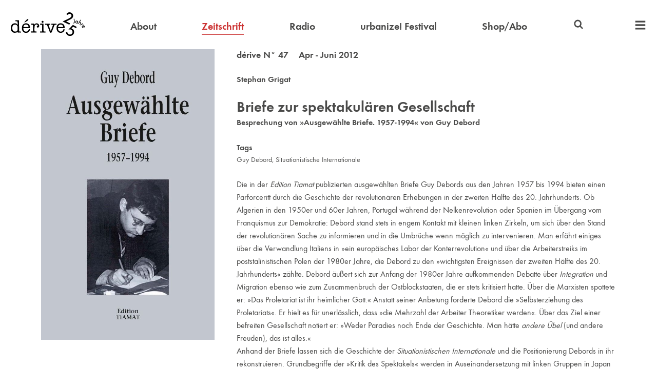

--- FILE ---
content_type: text/html
request_url: https://derive.at/texte/briefe-zur-spektakularen-gesellschaft/
body_size: 6374
content:

    <!DOCTYPE html>
    <html>
        <head>
            <title>Briefe zur spektakulären Gesellschaft</title>
            <meta charset="utf-8">
            <meta name="description" content="dérive">
            <meta name="viewport" content="width=device-width, initial-scale=1">
            <link rel="icon" type="image/png" href="/favicon.png">
            <link rel="stylesheet" href="/styles.css?1768319961858">
            <script src="/scripts.js?1768319961858"></script>
            
        </head>
        <body>
            
        <header>
            <nav>
                <a class="logo" href="/">
                    <img alt="dérive" src="/logo25.svg">
                </a>

                <div class="header_compact_location">
                    » Zeitschrift / Briefe zur spektakulären Gesellschaft
                </div>

                <a  href="/ueber-derive/" >About</a>
                <a class="active" href="/zeitschrift/" >Zeitschrift</a>
                <a  href="/radio/" >Radio</a>
                <a  href="/festival/" >urbanize! Festival</a>
                <a  href="https://shop.derive.at" target="_blank">Shop/Abo</a>

                <div class="search">
                    
<svg width="1em" height="1em" version="1.1" viewBox="0 0 64 64" xmlns="http://www.w3.org/2000/svg">
    <title>Suchen</title>
    <path d="m28.144 6.9499a21.197 21.197 0 0 0-21.197 21.197 21.197 21.197 0 0 0 21.197 21.197 21.197 21.197 0 0 0 11.999-3.7292l10.307 10.302c1.5105 1.5101 3.9592 1.5098 5.4693-6.29e-4 1.5101-1.5105 1.5099-3.9591-4.55e-4 -5.4693l-10.307-10.302a21.197 21.197 0 0 0 3.7287-11.999 21.197 21.197 0 0 0-21.197-21.197zm0 7.7512a13.446 13.446 0 0 1 13.446 13.446 13.446 13.446 0 0 1-13.446 13.446 13.446 13.446 0 0 1-13.446-13.446 13.446 13.446 0 0 1 13.446-13.446z"/>
</svg>

                    <form action="/suche/" autocomplete="off" id="header_searchform">
                        <input autocomplete="off" name="query" type="search">
                    </form>
                </div>

                <div class="extra_nav">
                    <a class="extra_nav_toggle">
                        
<svg width="1em" height="1em" version="1.1" viewBox="0 0 64 64" xmlns="http://www.w3.org/2000/svg">
    <title>Menü</title>
    <path d="m5.9219 7.1721c-0.63702 0-1.1484 0.51337-1.1484 1.1504v7.355c0 0.63702 0.51141 1.1504 1.1484 1.1504h52.156c0.63702 0 1.1484-0.51337 1.1484-1.1504v-7.355c0-0.63702-0.51141-1.1504-1.1484-1.1504z"/>
    <path d="m5.9219 27.172c-0.63702 0-1.1484 0.51337-1.1484 1.1504v7.355c0 0.63702 0.51141 1.1504 1.1484 1.1504h52.156c0.63702 0 1.1484-0.51337 1.1484-1.1504v-7.355c0-0.63702-0.51141-1.1504-1.1484-1.1504z"/>
    <path d="m5.9219 47.172c-0.63702 0-1.1484 0.51337-1.1484 1.1504v7.355c0 0.63702 0.51141 1.1504 1.1484 1.1504h52.156c0.63702 0 1.1484-0.51337 1.1484-1.1504v-7.355c0-0.63702-0.51141-1.1504-1.1484-1.1504z"/>
</svg>

                    </a>

                    <div class="extra_nav_widget">
                        <a class="mobile" href="/ueber-derive/" >About</a>
                        <a class="active mobile" href="/zeitschrift/" >Zeitschrift</a>
                        <a class="mobile" href="/radio/" >Radio</a>
                        <a class="mobile" href="/festival/" >urbanize! Festival</a>
                        <a class="mobile" href="https://shop.derive.at" target="_blank">Shop/Abo</a>

                        <a  href="https://video.derive.at" target="_blank">Video</a>
                        <!-- <a  href="/projekte/" >Projekte</a> -->
                        <a  href="/buecher/" >Bücher</a>
                        <a  href="/autorinnen/" >Autor:innen</a>
                        <a  href="/partnerinnen/" >Partner:innen</a>
                        <a  href="/info/#kontakt" >Kontakt</a>
                        <a  href="/newsletter/" >Newsletter</a>
                    </div>
                </div>
            </nav>
        </header>
    
            <main>
                
        <div class="featured">
            <div class="featured_image">
                <img src="/texte/briefe-zur-spektakularen-gesellschaft/bild.jpg?1768319961858">
                
            </div>
            <div class="featured_text">
                
                    <div class="subheading">
                        <a href="/zeitschrift/47/">
            dérive N° 47 &nbsp;&nbsp; Apr - Juni 2012
        </a>
                    </div>
                

                <div class="vertical_margin">
                    <strong>
                        
    <div>
        <a href="/autorinnen/stephan-grigat/">Stephan Grigat</a>
    </div>

                    </strong>
                </div>

                <h1 class="big_heading no_margin">
                    Briefe zur spektakulären Gesellschaft
                </h1>

                
                    <strong>Besprechung von »Ausgewählte Briefe. 1957-1994« von Guy Debord</strong>
                

                
    <div class="vertical_margin">
        <strong>Tags</strong>
        <div class="smaller_font">
            <a href="/tags/guy-debord/">Guy Debord</a>, <a href="/tags/situationistische-internationale/">Situationistische Internationale</a>
        </div>
    </div>


                

                <div class="vertical_margin"><p>Die in der <em>Edition Tiamat</em> publizierten ausgewählten Briefe Guy Debords aus den Jahren 1957 bis 1994 bieten einen Parforceritt durch die Geschichte der revolutionären Erhebungen in der zweiten Hälfte des 20. Jahrhunderts. Ob Algerien in den 1950er und 60er Jahren, Portugal während der Nelkenrevolution oder Spanien im Übergang vom Franquismus zur Demokratie: Debord stand stets in engem Kontakt mit kleinen linken Zirkeln, um sich über den Stand der revolutionären Sache zu informieren und in die Umbrüche wenn möglich zu intervenieren. Man erfährt einiges über die Verwandlung Italiens in »ein europäisches Labor der Konterrevolution« und über die Arbeiterstreiks im poststalinistischen Polen der 1980er Jahre, die Debord zu den »wichtigsten Ereignissen der zweiten Hälfte des 20. Jahrhunderts« zählte. Debord äußert sich zur Anfang der 1980er Jahre aufkommenden Debatte über <em>Integration</em> und Migration ebenso wie zum Zusammenbruch der Ostblockstaaten, die er stets kritisiert hatte. Über die Marxisten spottete er: »Das Proletariat ist ihr heimlicher Gott.« Anstatt seiner Anbetung forderte Debord die »Selbsterziehung des Proletariats«. Er hielt es für unerlässlich, dass »die Mehrzahl der Arbeiter Theoretiker werden«. Über das Ziel einer befreiten Gesellschaft notiert er: »Weder Paradies noch Ende der Geschichte. Man hätte <em>andere Übel</em> (und andere Freuden), das ist alles.«<br>
Anhand der Briefe lassen sich die Geschichte der <em>Situationistischen Internationale</em> und die Positionierung Debords in ihr rekonstruieren. Grundbegriffe der »Kritik des Spektakels« werden in Auseinandersetzung mit linken Gruppen in Japan und anderen Ländern dargelegt. Seine Korrespondenz macht deutlich: Nicht dialektische Aufhebung, die sich stets eine gewisse Skepsis gegenüber dem revolutionären Furor bewahren müsste, ist sein Programm, sondern Tabula rasa, wodurch der Furor stets noch befördert wird. In den Briefen wird das an der schroffen und mitunter nahezu brutalen Sprache deutlich, die nur noch selten etwas von jener verzweifelten Zärtlichkeit erahnen lässt, die man beispielsweise aus den Schriften Adornos kennt. Im Politischen schlug sich das in einer fast schon naiven Begeisterung für spontane Aufstände nieder, die stets in einem merkwürdigen Widerspruch zu Debords Forderung stand, die Arbeiter müssten Dialektiker werden.<br>
Durch seine Absage an die Kunst, die mitunter notwendige Distanz zu ermöglichen vermag, steht Debord vor dem Problem, dem Spektakel mit einem Konkretismus zu begegnen, der aber merkwürdig abstrakt bleibt. Was das Lebendige ausmacht, was das demnach tote Spektakel negieren soll, bleibt unklar. Debord postuliert ein vermeintlich richtiges Leben inmitten der falschen Gesellschaft als subversive Strategie. Er überschätzt die Verpflichtung der an Emanzipation interessierten Menschen, jetzt und hier anders zu leben, und gelangt in seinem autobiographischen, ebenfalls bei <em>Tiamat</em> auf Deutsch erhältlichen <em>Panegyrikus</em> aus dem Jahr 1989 zu einer Selbsteinschätzung, die sämtliche sich notwendigerweise ergebenden Ambivalenzen und Paradoxien einer kritischen Existenz in der spektakulären Gesellschaft ausblendet, ja negiert: »Ich habe jedenfalls bestimmt so gelebt, wie ich gefordert habe, dass man leben müsse.«<br>
Dennoch ist Debord weit entfernt von jener Lebensphilosophie, für die sein ehemaliger Mitstreiter Raoul Vaneigem mit seinem zeitweise ausgesprochen populären »Handbuch der Lebenskunst« und ähnlichen Publikationen die vitalistischen Stichworte lieferte. In seinen Briefen aus den späten 1970er und den 80er Jahren begegnet Debord dem Autor von <em>An die Lebenden</em> nur mehr mit beißendem Spott. Vaneigems »Buch der Lüste« bescheinigte er: »Es ist zur Gänze und auf einzigartige Weise repetitiv und blöd, bemüht sich um Zynismus, scheitert aber.«<br>
Besonders verdienstvoll an dem gewissenhaft edierten Briefband ist die erstmalige Übersetzung von Artikeln, die Debord für die Zeitschrift <em>Encyclopédie des Nuissances</em> geschrieben hatte, in der in den 80er Jahren in Frankreich versucht wurde, die situationistische Kritik aufzugreifen und mittels einer <em>Enzyklopädie der Schädigungen</em> zu aktualisieren. In seinen Briefen an die Redakteure der <em>Encyclopédie</em>, denen die Artikel für die Zeitschrift wie jener über das Stichwort »Abschaffung« beigefügt sind, werden grundsätzliche Probleme der Kritik in der spätbürgerlichen Gesellschaft angerissen. Debord erläutert beispielsweise Einwände gegen einen inflationären Gebrauch von Ironie, wenn er der Redaktion mitteilt: »Ironie ist objektiv ein wenig überholt angesichts der einseitigen Plumpheit, mit der die Welt ihrem Ruin entgegengeht. Schließlich (…) wird und muss Eure Ironie angesichts der Schädigungen, von denen Ihr sprecht, unvermeidlich bitter sein und riskiert in diesem Sinne, den Feind nicht so zur Verzweiflung zu bringen, wie es vor hundert oder selbst vor zwanzig Jahren der Fall gewesen wäre. Der Feind hat <em>keinerlei gemeinsames Terrain mehr mit Euch</em>, nicht einmal auf der Ebene der formalen Logik.« Dagegen empfiehlt Debord: »Kritik mit der Axt (…), drohende Denunziation, Beschimpfung, Prophezeiung <em>ad hominem</em>.«<br>
Für die <em>Encyclopédie des Nuissances</em> schrieb Debord auch über den »extremen Verfall der Nahrung«. Nicht um einen verzichtsneurotischen Vegetarismus oder gar Veganismus war es ihm zu schaffen, sondern er lobte die Ökobauern, weil bei ihnen Rind, Kalb und Schwein von »ausgezeichneter Qualität sind, wie der erste Bissen bestätigt.« Die »allgemeine Rückbildung der Sinnlichkeit«, die sich gerade im Desinteresse am Geschmack von Essen und Trinken zeigt, sah er mit einer »außerordentlichen Rückbildung geistiger Klarheit« einhergehen. Und er hat Recht: wer nicht genießen kann, kann in aller Regel auch nicht denken.</p>
</div>

                
                    <div class="call_out_buttons_spaced font_size_1_1">
                        
                            <a class="call_out_button" href="https://shop.derive.at/collections/einzelpublikationen/products/heft-47">Heft kaufen</a>
                        
                        <a class="call_out_button" href="/zeitschrift/47">Inhaltsverzeichnis</a>
                    </div>
                

                
                    <div class="vertical_margin">
                        <strong>Autor:innen</strong>
                        <p>Stephan Grigat ist Lehrbeauftragter am Institut für Philosophie der Universität Wien.</p>

                    </div>
                

                
            </div>
        </div>

    
                <a class="to_top">
                    
<svg width="1em" height="1em" version="1.1" viewBox="0 0 64 64" xmlns="http://www.w3.org/2000/svg">
    <title>Nach oben</title>
    <path d="m10.021 26.315 21.979-21.942 21.979 21.942 0.008183 17.675-16.089-16.077v31.715h-11.796v-31.715l-16.089 16.077z"/>
</svg>

                </a>
            </main>
            
    <footer>
        <div class="footer_inner">
            <div class="general">
                <a class="logo" href="/">
                    <img alt="dérive" src="/logo25.svg">
                </a>
                <a href="/info/#mediadaten">Mediadaten</a>
                <a href="/info/#agb">AGB</a>
                <a href="/info/#kontakt">Kontakt</a>
                <a href="/info/#impressum">Impressum</a>
            </div>
            <div class="order_buttons">
                <a class="call_out_button inverse" href="https://shop.derive.at" target="_blank">
                    Abo bestellen
                </a>
                <a class="call_out_button inverse" href="/newsletter/">
                    Newsletter bestellen
                </a>
            </div>
            <div class="icon_buttons">
                <a href="https://www.instagram.com/derive_urbanize/" target="_blank">
                   
<svg width="1em" height="1em" version="1.1" viewBox="0 0 64 64" xmlns="http://www.w3.org/2000/svg">
	<title>Instagram</title>
	<path d="m31.927 6.4978c-3.9577 0.0016-7.9144 0.08803-11.863 0.25663-8.0852 0.34602-13.139 5.525-13.447 13.65-0.29559 7.8027-0.31982 15.631-0.0417 23.434 0.2781 7.8749 5.7317 13.118 13.659 13.521 3.9002 0.19918 7.819 0.03401 11.728 0.03401v0.08013c3.2761 0 6.554 0.07257 9.8258-0.01134 10.141-0.26494 15.329-5.1569 15.683-15.257 0.25183-7.1698 0.15568-14.366-0.0962-21.538-0.28686-8.1071-5.4795-13.555-13.582-13.909-3.9484-0.17325-7.9083-0.25826-11.866-0.25663zm-0.14445 4.4975c3.8663-0.01172 7.7337 0.06765 11.59 0.23414 5.9194 0.25618 9.1305 3.4083 9.4152 9.3189 0.37444 7.7983 0.3244 15.641-0.014 23.443-0.23437 5.4178-3.8793 8.5637-9.5884 8.8987-3.7163 0.21883-7.4565 0.04157-11.186 0.04157v0.02268c-3.6374 0-7.2846 0.14098-10.913-0.03402-6.3858-0.30425-9.758-3.5729-9.9573-9.9477-0.22333-7.2683-0.23032-14.553-0.0771-21.823 0.12476-5.9719 3.2264-9.533 9.1457-9.8418 3.8542-0.20039 7.7174-0.30263 11.584-0.31434zm13.897 4.2505a3.1058 3.1058 0 0 0-3.1052 3.1052 3.1058 3.1058 0 0 0 3.1052 3.1052 3.1058 3.1058 0 0 0 3.1052-3.1052 3.1058 3.1058 0 0 0-3.1052-3.1052zm-14.002 3.673c-6.9049 0.06021-12.556 5.5626-12.909 12.729-0.35036 7.0931 5.3862 13.162 12.771 13.508 7.0296 0.33067 13.194-5.2951 13.601-12.415 0.4139-7.2377-5.3868-13.5-12.793-13.813-0.22522-0.0094-0.4477-0.01172-0.67045-0.0098zm0.22776 4.5584c4.658-0.05027 8.5874 3.7576 8.6356 8.363 0.0503 4.8047-3.8166 8.7621-8.549 8.7511-4.8748-0.01134-8.579-3.7223-8.6228-8.6453-0.039-4.5966 3.8104-8.4185 8.5362-8.4688z"/>
</svg>


                </a>
                <a href="https://www.facebook.com/derivemagazin/" target="_blank">
                    
<svg width="1em" height="1em" version="1.1" viewBox="0 0 64 64" xmlns="http://www.w3.org/2000/svg">
    <title>Facebook</title>
    <path d="m38.587 4.9842c-7.6253 0.083225-12.181 4.6927-12.273 12.331-0.02835 2.4242-3e-3 4.8502-3e-3 7.638h-8.1227v9.5467h8.2379v24.518h9.7648v-24.621h8.286c0.39635-3.2674 0.76167-6.2685 1.158-9.5403h-9.5114c0-2.2841-0.03288-4.192 0.0072-6.095 0.07219-3.4907 1.2544-4.6874 4.8086-4.8407 1.6074-0.06792 3.2194-0.01285 4.8728-0.01285v-8.61c-2.5102-0.11826-4.8684-0.34061-7.2247-0.31434z"/>
</svg>

                </a>
                <a href="https://www.linkedin.com/company/derive-stadtforschung" target="_blank">
                    
<svg width="1em" height="1em" version="1.1" viewBox="0 0 64 64" xmlns="http://www.w3.org/2000/svg">
    <title>LinkedIn</title>
    <path d="m13.604 7.8971c-3.1864-0.09634-5.9879 2.6395-5.9507 5.8127 0.0378 3.1382 2.5825 5.6397 5.771 5.6748 3.2324 0.03288 5.7425-2.4059 5.771-5.601 0.03024-3.136-2.4926-5.7901-5.5913-5.8865zm30.574 15.263c-3.6914 0.05647-6.8693 1.6477-9.6077 4.9305-0.12472-1.5965-0.21279-2.7243-0.30463-3.8783h-9.165l3e-3 31.864h9.7712c0-5.2821-0.05594-10.373 0.03024-15.462 0.03024-1.7081 0.19502-3.4788 0.68973-5.1038 0.7753-2.5491 2.9634-3.7475 5.7774-3.5832 2.6694 0.15553 4.1743 1.6396 4.6386 4.1799 0.2279 1.2417 0.30539 2.526 0.31408 3.7917 0.03024 5.35 0.01512 10.701 0.01512 16.206h9.9766c0-3.8192 0.08391-7.4493-0.02646-11.074-0.12472-4.4499-0.04951-8.9468-0.70575-13.329-0.76207-5.1025-3.6832-7.5029-8.7704-8.3373-0.90746-0.14823-1.7882-0.21827-2.6401-0.2053zm-35.499 1.0554v31.877h9.6173v-31.877z"/>
</svg>

                </a>
                <a href="https://www.flickr.com/photos/derivemagazin/" target="_blank">
                    
<svg width="1em" height="1em" version="1.1" viewBox="0 0 64 64" xmlns="http://www.w3.org/2000/svg">
    <title>Flickr</title>
    <path d="m20.494 21.629c-5.6478-0.02872-10.328 4.604-10.39 10.278-0.06198 5.7223 4.6574 10.48 10.378 10.464 5.6762-0.01285 10.302-4.6326 10.333-10.32 0.03024-5.7113-4.6019-10.392-10.32-10.422zm22.988 0c-5.7004 0.06146-10.288 4.6765-10.294 10.361-0.0076 5.7113 4.6667 10.398 10.358 10.381 5.7114-0.0155 10.371-4.6996 10.352-10.4-0.0189-5.7026-4.7529-10.401-10.416-10.342z"/>
</svg>

                </a>
            </div>
        </div>
    </footer>

        </body>
    </html>
